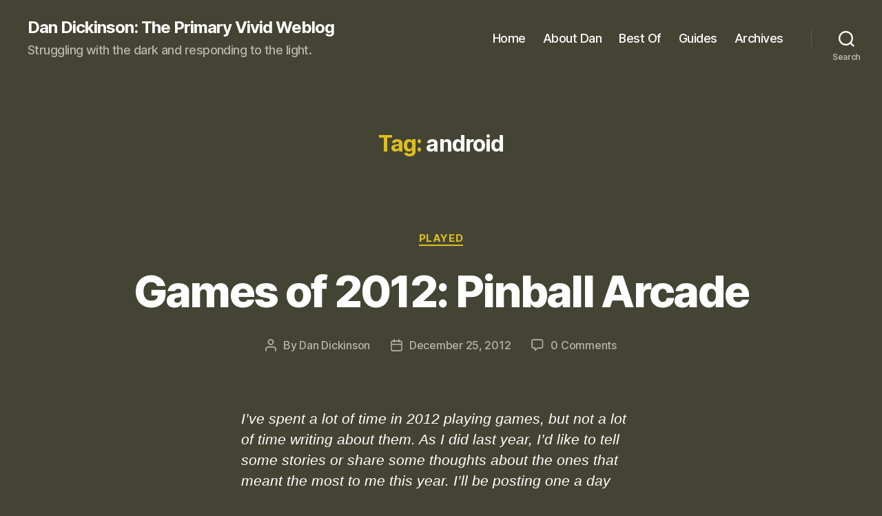

--- FILE ---
content_type: application/javascript; charset=UTF-8
request_url: https://vjarmy.disqus.com/count-data.js?1=3426%20https%3A%2F%2Fvjarmy.com%2F%3Fp%3D3426&1=3455%20https%3A%2F%2Fvjarmy.com%2F%3Fp%3D3455
body_size: 324
content:
var DISQUSWIDGETS;

if (typeof DISQUSWIDGETS != 'undefined') {
    DISQUSWIDGETS.displayCount({"text":{"and":"and","comments":{"zero":"0 Comments","multiple":"{num} Comments","one":"1 Comment"}},"counts":[{"id":"3426 https:\/\/vjarmy.com\/?p=3426","comments":0},{"id":"3455 https:\/\/vjarmy.com\/?p=3455","comments":0}]});
}